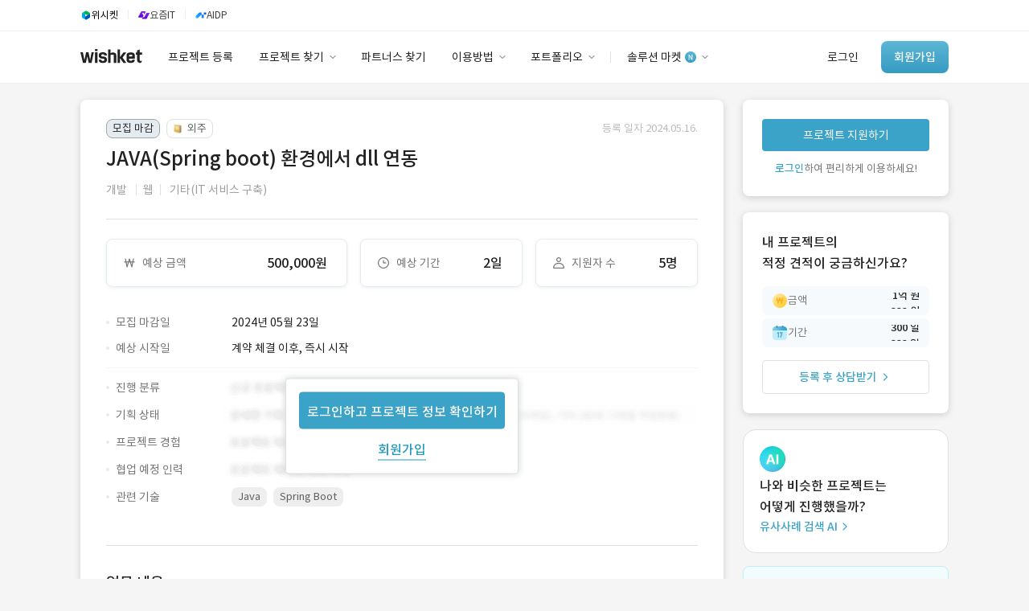

--- FILE ---
content_type: text/html; charset=utf-8
request_url: https://www.wishket.com/project/135465/
body_size: 19932
content:
<!DOCTYPE html><!--[if IE 6]><html lang="ko" class="no-js old ie6"><![endif]--><!--[if IE 7]><html lang="ko" class="no-js old ie7"><![endif]--><!--[if IE 8]><html lang="ko" class="no-js old ie8"><![endif]--><html class="no-js modern" lang="ko"><head><meta charset="utf-8"/><meta content="593258114025512" property="fb:app_id"/><meta content="website" property="og:type"/><meta content="프로젝트 개요 :
- JAVA 환경에서 SiUSXp.dll 파일을 연동하여 태권도 호구와 연결하는 프로그램 개발

의뢰 배경 : 
- 기" name="description"/><meta content="2024-05-23" name="date"/><meta content="noodp" name="robots"/><meta content="JAVA(Spring boot) 환경에서 dll 연동 | 위시켓" property="og:title"/><meta content="프로젝트 개요 :
- JAVA 환경에서 SiUSXp.dll 파일을 연동하여 태권도 호구와 연결하는 프로그램 개발

의뢰 배경 : 
- 기" property="og:description"/><meta content="https://www.wishket.com/project/135465/" property="og:url"/><meta content="website" property="og:type"/><meta content="https://www.wishket.com/static/img/project/ogimage/development/web.png" property="og:image"/><meta content="ko_KR" property="og:locale"/><meta content="summary" name="twitter:card"/><meta content="프로젝트 개요 :
- JAVA 환경에서 SiUSXp.dll 파일을 연동하여 태권도 호구와 연결하는 프로그램 개발

의뢰 배경 : 
- 기" name="twitter:description"/><meta content="JAVA(Spring boot) 환경에서 dll 연동 | 위시켓" name="twitter:title"/><meta content="https://www.wishket.com/static/img/project/ogimage/development/web.png" name="twitter:image"/><meta content="https://www.wishket.com/project/135465/" name="twitter:url"/><meta content="Java,Spring Boot" name="keywords"/><script type="application/ld+json">
		{
		  "@context": "https://schema.org",
		  "@type": "BreadcrumbList",
	    "itemListElement": [{
	      "@type": "ListItem",
	      "position": 1,
	      "name": "위시켓",
	      "item": "https://www.wishket.com"
	    },{
	      "@type": "ListItem",
	      "position": 2,
	      "name": "프로젝트 찾기",
	      "item": "https://www.wishket.com/project/"
	    },{
	      "@type": "ListItem",
	      "position": 3,
	      "name": "JAVA(Spring boot) 환경에서 dll 연동",
	      "item": "https://www.wishket.com/project/135465/"
	    }]
		}
		</script><meta content="위시켓" property="product:brand"/><meta content="in stock" property="product:availability"/><meta content="new" property="product:condition"/><meta content="500000" property="product:price:amount"/><meta content="KRW" property="product:price:currency"/><meta content="135465" property="product:retailer_item_id"/><meta content="None" property="product:custom_label_0"/><meta content="completed" property="product:custom_label_1"/><meta content="False" property="product:custom_label_2"/><link href="https://www.wishket.com/project/135465/" rel="canonical"/><link href="https://www.wishket.com/project/feed/" rel="alternate" title="위시켓 » 피드" type="application/rss+xml"/><script type="application/ld+json">
    {
      "@context" : "https://schema.org",
      "@type" : "WebSite",
      "name" : "위시켓",
      "alternateName" : "Wishket",
      "url" : "https://www.wishket.com/"
    }
  </script><meta content="172b2b1927aceaac9b686d648cda3fb3a77fcb6f" name="naver-site-verification"/><meta content="text/html; charset=utf-8" http-equiv="Content-Type"/><meta content="IE=edge,chrome=1" http-equiv="X-UA-Compatible"/><meta content="Wishket Inc,." name="author"/><meta content="k6UITCIVaYG0YtRsN8g4GF2T4qg7Z3M6JD2mLJte_n4" name="google-site-verification"/><meta content="ca-pub-9638585542349332" name="google-adsense-account"/><title>JAVA(Spring boot) 환경에서 dll 연동 · 위시켓(Wishket) - 프로젝트</title><script>(function (w, d, s, l, i) {
      w[l] = w[l] || [];
      w[l].push({'gtm.start': new Date().getTime(), event: 'gtm.js'});
      var f = d.getElementsByTagName(s)[0], j = d.createElement(s), dl = l != 'dataLayer' ? '&l=' + l : '';
      j.async = true;
      j.src = 'https://www.googletagmanager.com/gtm.js?id=' + i + dl;
      f.parentNode.insertBefore(j, f);
    })(window, document, 'script', 'dataLayer', 'GTM-NBHDMPB');</script><script src="https://www.googleoptimize.com/optimize.js?id=OPT-KWCTZK3"></script><script src="/static/renewal/js/json2.min.js"></script><link href="/static/renewal/thirdparty/fontawesome/css/all.min.css" rel="stylesheet"/><link href="/static/css/general/general.css?250602" rel="stylesheet"/><link href="/static/renewal/thirdparty/wishket-component/css/component.css" rel="stylesheet"/><link href="/static/css/thirdparty/facebook.css" media="all" rel="stylesheet"/><link href="/static/css/operation/operation.css" rel="stylesheet"/><link href="/static/css/project/detail/detail.css?250528" rel="stylesheet"/><link href="/static/css/project/analytics/proposals-analytics.css" rel="stylesheet"/><script src="//wcs.naver.net/wcslog.js" type="text/javascript"></script><script type="text/javascript">
    if (typeof Promise !== "function") {
      document.write('<script src="https://cdnjs.cloudflare.com/ajax/libs/bluebird/3.3.5/bluebird.min.js"><\/script>');
    }
  </script><link href="/static/favicon.ico" rel="shortcut icon" type="image/x-icon"/><link href="/static/favicon.ico" rel="icon" type="image/x-icon"/><link href="/static/touch-icon-ipad.png" rel="apple-touch-icon" sizes="76x76"/><link href="/static/touch-icon-iphone-retina.png" rel="apple-touch-icon" sizes="120x120"/><link href="/static/touch-icon-ipad-retina.png" rel="apple-touch-icon" sizes="152x152"/><script src="/static/renewal/js/jquery.min.js" type="text/javascript"></script><script src="/static/renewal/js/wishket_utility.js" type="text/javascript"></script><script src="/static/renewal/js/wishket_component.js?230926" type="text/javascript"></script><script src="/static/renewal/js/moment.min.js" type="text/javascript"></script><script crossorigin="anonymous" integrity="sha384-davt05dZyy9wSVcYU+nxmOaNugUmN7v0WYFUlbE6d6kVDbYxqWKzJXY7ZM04YbJf" src="https://browser.sentry-cdn.com/7.8.0/bundle.tracing.min.js"></script><script src="/static/renewal/js/component/wishket-multiselect.js" type="text/javascript"></script><script src="/static/renewal/thirdparty/wishket-component/js/select.js" type="text/javascript"></script><script src="/static/renewal/thirdparty/wishket-component/js/input.js?250205" type="text/javascript"></script><script src="/static/renewal/thirdparty/wishket-component/js/radiocheck.js" type="text/javascript"></script><script src="/static/renewal/thirdparty/wishket-component/js/toggle.js" type="text/javascript"></script><script src="/static/renewal/thirdparty/wishket-component/js/tooltip.js" type="text/javascript"></script><script src="/static/renewal/thirdparty/wishket-component/js/modal.js" type="text/javascript"></script><script src="/static/renewal/thirdparty/wishket-component/js/autocomplete.js?220914" type="text/javascript"></script><script src="/static/renewal/js/lodash-4.17.15.min.js" type="text/javascript"></script><link href="https://dev.visualwebsiteoptimizer.com" rel="preconnect"/><script data-cfasync="false" id="vwoCode" type="text/javascript">
    window._vwo_code ||
    (function () {
    var w=window,
    d=document;
    var account_id=1158293,
    version=2.2,
    settings_tolerance=2000,
    hide_element='body',
    hide_element_style = 'opacity:0 !important;filter:alpha(opacity=0) !important;background:none !important';
    /* DO NOT EDIT BELOW THIS LINE */
    if(f=!1,v=d.querySelector('#vwoCode'),cc={},-1<d.URL.indexOf('__vwo_disable__')||w._vwo_code)return;try{var e=JSON.parse(localStorage.getItem('_vwo_'+account_id+'_config'));cc=e&&'object'==typeof e?e:{}}catch(e){}function r(t){try{return decodeURIComponent(t)}catch(e){return t}}var s=function(){var e={combination:[],combinationChoose:[],split:[],exclude:[],uuid:null,consent:null,optOut:null},t=d.cookie||'';if(!t)return e;for(var n,i,o=/(?:^|;\s*)(?:(_vis_opt_exp_(\d+)_combi=([^;]*))|(_vis_opt_exp_(\d+)_combi_choose=([^;]*))|(_vis_opt_exp_(\d+)_split=([^:;]*))|(_vis_opt_exp_(\d+)_exclude=[^;]*)|(_vis_opt_out=([^;]*))|(_vwo_global_opt_out=[^;]*)|(_vwo_uuid=([^;]*))|(_vwo_consent=([^;]*)))/g;null!==(n=o.exec(t));)try{n[1]?e.combination.push({id:n[2],value:r(n[3])}):n[4]?e.combinationChoose.push({id:n[5],value:r(n[6])}):n[7]?e.split.push({id:n[8],value:r(n[9])}):n[10]?e.exclude.push({id:n[11]}):n[12]?e.optOut=r(n[13]):n[14]?e.optOut=!0:n[15]?e.uuid=r(n[16]):n[17]&&(i=r(n[18]),e.consent=i&&3<=i.length?i.substring(0,3):null)}catch(e){}return e}();function i(){var e=function(){if(w.VWO&&Array.isArray(w.VWO))for(var e=0;e<w.VWO.length;e++){var t=w.VWO[e];if(Array.isArray(t)&&('setVisitorId'===t[0]||'setSessionId'===t[0]))return!0}return!1}(),t='a='+account_id+'&u='+encodeURIComponent(w._vis_opt_url||d.URL)+'&vn='+version+'&ph=1'+('undefined'!=typeof platform?'&p='+platform:'')+'&st='+w.performance.now();e||((n=function(){var e,t=[],n={},i=w.VWO&&w.VWO.appliedCampaigns||{};for(e in i){var o=i[e]&&i[e].v;o&&(t.push(e+'-'+o+'-1'),n[e]=!0)}if(s&&s.combination)for(var r=0;r<s.combination.length;r++){var a=s.combination[r];n[a.id]||t.push(a.id+'-'+a.value)}return t.join('|')}())&&(t+='&c='+n),(n=function(){var e=[],t={};if(s&&s.combinationChoose)for(var n=0;n<s.combinationChoose.length;n++){var i=s.combinationChoose[n];e.push(i.id+'-'+i.value),t[i.id]=!0}if(s&&s.split)for(var o=0;o<s.split.length;o++)t[(i=s.split[o]).id]||e.push(i.id+'-'+i.value);return e.join('|')}())&&(t+='&cc='+n),(n=function(){var e={},t=[];if(w.VWO&&Array.isArray(w.VWO))for(var n=0;n<w.VWO.length;n++){var i=w.VWO[n];if(Array.isArray(i)&&'setVariation'===i[0]&&i[1]&&Array.isArray(i[1]))for(var o=0;o<i[1].length;o++){var r,a=i[1][o];a&&'object'==typeof a&&(r=a.e,a=a.v,r&&a&&(e[r]=a))}}for(r in e)t.push(r+'-'+e[r]);return t.join('|')}())&&(t+='&sv='+n)),s&&s.optOut&&(t+='&o='+s.optOut);var n=function(){var e=[],t={};if(s&&s.exclude)for(var n=0;n<s.exclude.length;n++){var i=s.exclude[n];t[i.id]||(e.push(i.id),t[i.id]=!0)}return e.join('|')}();return n&&(t+='&e='+n),s&&s.uuid&&(t+='&id='+s.uuid),s&&s.consent&&(t+='&consent='+s.consent),w.name&&-1<w.name.indexOf('_vis_preview')&&(t+='&pM=true'),w.VWO&&w.VWO.ed&&(t+='&ed='+w.VWO.ed),t}code={nonce:v&&v.nonce,library_tolerance:function(){return'undefined'!=typeof library_tolerance?library_tolerance:void 0},settings_tolerance:function(){return cc.sT||settings_tolerance},hide_element_style:function(){return'{'+(cc.hES||hide_element_style)+'}'},hide_element:function(){return performance.getEntriesByName('first-contentful-paint')[0]?'':'string'==typeof cc.hE?cc.hE:hide_element},getVersion:function(){return version},finish:function(e){var t;f||(f=!0,(t=d.getElementById('_vis_opt_path_hides'))&&t.parentNode.removeChild(t),e&&((new Image).src='https://dev.visualwebsiteoptimizer.com/ee.gif?a='+account_id+e))},finished:function(){return f},addScript:function(e){var t=d.createElement('script');t.type='text/javascript',e.src?t.src=e.src:t.text=e.text,v&&t.setAttribute('nonce',v.nonce),d.getElementsByTagName('head')[0].appendChild(t)},load:function(e,t){t=t||{};var n=new XMLHttpRequest;n.open('GET',e,!0),n.withCredentials=!t.dSC,n.responseType=t.responseType||'text',n.onload=function(){if(t.onloadCb)return t.onloadCb(n,e);200===n.status?_vwo_code.addScript({text:n.responseText}):_vwo_code.finish('&e=loading_failure:'+e)},n.onerror=function(){if(t.onerrorCb)return t.onerrorCb(e);_vwo_code.finish('&e=loading_failure:'+e)},n.send()},init:function(){var e,t=this.settings_tolerance();w._vwo_settings_timer=setTimeout(function(){_vwo_code.finish()},t),'body'!==this.hide_element()?(n=d.createElement('style'),e=(t=this.hide_element())?t+this.hide_element_style():'',t=d.getElementsByTagName('head')[0],n.setAttribute('id','_vis_opt_path_hides'),v&&n.setAttribute('nonce',v.nonce),n.setAttribute('type','text/css'),n.styleSheet?n.styleSheet.cssText=e:n.appendChild(d.createTextNode(e)),t.appendChild(n)):(n=d.getElementsByTagName('head')[0],(e=d.createElement('div')).style.cssText='z-index: 2147483647 !important;position: fixed !important;left: 0 !important;top: 0 !important;width: 100% !important;height: 100% !important;background: white !important;',e.setAttribute('id','_vis_opt_path_hides'),e.classList.add('_vis_hide_layer'),n.parentNode.insertBefore(e,n.nextSibling));var n='https://dev.visualwebsiteoptimizer.com/j.php?'+i();-1!==w.location.search.indexOf('_vwo_xhr')?this.addScript({src:n}):this.load(n+'&x=true',{l:1})}};w._vwo_code=code;code.init();})();
    </script><script src="/static/js/wishket_guide.js" type="text/javascript"></script><script type="text/javascript">
(function(f,b){if(!b.__SV){var e,g,i,h;window.mixpanel=b;b._i=[];b.init=function(e,f,c){function g(a,d){var b=d.split(".");2==b.length&&(a=a[b[0]],d=b[1]);a[d]=function(){a.push([d].concat(Array.prototype.slice.call(arguments,0)))}}var a=b;"undefined"!==typeof c?a=b[c]=[]:c="mixpanel";a.people=a.people||[];a.toString=function(a){var d="mixpanel";"mixpanel"!==c&&(d+="."+c);a||(d+=" (stub)");return d};a.people.toString=function(){return a.toString(1)+".people (stub)"};i="disable time_event track track_pageview track_links track_forms track_with_groups add_group set_group remove_group register register_once alias unregister identify name_tag set_config reset opt_in_tracking opt_out_tracking has_opted_in_tracking has_opted_out_tracking clear_opt_in_out_tracking start_batch_senders people.set people.set_once people.unset people.increment people.append people.union people.track_charge people.clear_charges people.delete_user people.remove".split(" ");
for(h=0;h<i.length;h++)g(a,i[h]);var j="set set_once union unset remove delete".split(" ");a.get_group=function(){function b(c){d[c]=function(){call2_args=arguments;call2=[c].concat(Array.prototype.slice.call(call2_args,0));a.push([e,call2])}}for(var d={},e=["get_group"].concat(Array.prototype.slice.call(arguments,0)),c=0;c<j.length;c++)b(j[c]);return d};b._i.push([e,f,c])};b.__SV=1.2;e=f.createElement("script");e.type="text/javascript";e.async=!0;e.src="undefined"!==typeof MIXPANEL_CUSTOM_LIB_URL?MIXPANEL_CUSTOM_LIB_URL:"file:"===f.location.protocol&&"//cdn.mxpnl.com/libs/mixpanel-2-latest.min.js".match(/^\/\//)?"https://cdn.mxpnl.com/libs/mixpanel-2-latest.min.js":"//cdn.mxpnl.com/libs/mixpanel-2-latest.min.js";g=f.getElementsByTagName("script")[0];g.parentNode.insertBefore(e,g)}})(document,window.mixpanel||[]);
</script><script>
  mixpanel.init("6219ed30d4fc1112d125847a66534fa4", { debug: false, track_pageview: true, persistence: 'localStorage' });
  
</script><script src="/static/thirdparty/modern/type_two/plugins/bootstrap/js/bootstrap.min.js"></script><script src="/static/card_admin/js/jquery.cookie.js"></script></head><body class="project-view"><noscript><iframe height="0" src="https://www.googletagmanager.com/ns.html?id=GTM-NBHDMPB" style="display:none;visibility:hidden" width="0"></iframe></noscript><!--[if lte IE 9]><div style="background-color: #fcf8e3; color: #fff; width: 100%; height: 121px; top: 0; padding-top: 0; border-bottom: 2px solid #ffc200;"> <div style="margin-left: auto; margin-right: auto; min-width: 1080px; *width: 1080px; display: table; padding-bottom: 23px; padding-top: 23px;"> <img style="float:left; margin-left: 15px; margin-right: 25px;" src="/static/img/ie_shield.png"> <div style="color: #333;"> <p style="margin: 4px 0 7px; *margin-top: 8px; *padding-top: 8px; line-height: 1.0;">최신 브라우저로 업그레이드하여 더 원활하게 위시켓을 이용해 보세요.</p> <p style="margin: 0 0 12px; line-height: 1.0; font-weight: bold;">브라우저가 최신 버전이 아닐 경우, 위시켓 웹사이트가 정상 작동하지 않을 수 있습니다.</p> <p style=" line-height: 1.0;">최신 버전의 <a target="_blank" href="https://support.microsoft.com/ko-kr/help/17621/internet-explorer-downloads">Internet Explorer</a> 또는 <a target="_blank" href="https://www.google.com/chrome/">Chrome</a>을 다운로드하세요.</p> </div> </div> </div><![endif]--><div class="term-preference-register-modal"><meta content="H44wnL1qUMHYPSuMQd81ZptDQHvuRi1cMnL2vfJwIj5FgvYRX1tG4nHiPSieVkZj" name="csrf-token"/><div class="term-modal"><div class="manager-profile-container"><img class="manager-profile" src="/static/renewal/img/profile/manager_sumin.png" srcset="/static/renewal/img/profile/manager_sumin.png 1x, /static/renewal/img/profile/manager_sumin@2x.png 2x,/static/renewal/img/profile/manager_sumin@3x.png 3x"/></div><div class="manager-greeting subtitle-2-medium text900 mb8">안녕하세요.<br/>담당 매니저 김수민입니다.</div><div class="help-text body-2 text900 mb24">기간제(상주) 프로젝트 희망 근무 시작일을<br/>등록해 주시면, 파트너님의 일정에 맞는<br/>적합한 프로젝트를 추천해 드려요.</div><div class="form date-input-form"><input class="partner-input smart-matching-input mini-string-input calendar-input body-2 mb24" data-toggle="datepicker_" id="date_can_get_in_input" name="date_can_get_in" placeholder="년.월.일.부터 근무 시작 가능" readonly="" style="width: 256px;" type="text"/><div class="form-center-actions"><button class="submit-btn body-2" disabled="" type="submit">희망 근무 시작일 등록</button></div></div></div></div><script defer="" src="/static/renewal/js/air-datepicker.js"></script><link href="/static/css/thirdparty/air-datepicker.css" rel="stylesheet"/><script>
  $(document).ready(function () {
    const startDate = new Date();
    $.createDatePicker('#date_can_get_in_input', {
      startDate: startDate,
      minDate: 0,
      maxDate: 1028,
      theme: 'partner',
      dateFormat: 'yyyy.mm.dd. 부터 근무 시작 가능'
    });
    $('input[name="date_can_get_in"]').on('change', function () {
      const date_can_get_in = $('*[name="date_can_get_in"]');
      if (date_can_get_in) {
        $('button[type="submit"]').prop('disabled', false);
      } else {
        $('button[type="submit"]').prop('disabled', true);
      }
    })
    $('.submit-btn').on('click', function(event) {
      const csrfToken = $('meta[name=csrf-token]').attr('content');
      event.preventDefault();
      if ($('input[name="date_can_get_in"]').length > 0) {
        const date_can_get_in = $('*[name="date_can_get_in"]').val();
        $.ajax({
          type: 'POST',
          url: `/partners/date_can_get_in_update/`,
          data: {
            date_can_get_in: date_can_get_in,
          },
          headers: {
            'X-CSRFToken': csrfToken,
          },
          success: function() {
            $('.term-preference-register-modal').remove();
            $('#date_can_get_in_profile_header').load(location.href + ' #date_can_get_in_profile_header>');
          },
          error: function(msg) {
            alert(msg.responseJSON.error);
            $('.term-preference-register-modal').remove();
          }
        })
      }
    })
  });
  </script><header class="header"><section class="base-nav-guest-renewal"><div class="header-service-nav"><div class="container"><div class="btn-service-link wishket" onclick="location.href='https://wishket.com/'"><img src="/static/renewal/img/global/gnb_wishket.svg"/><div class="service-name caption-1">위시켓</div></div><div class="divider"></div><div class="btn-service-link yozmit" onclick="location.href='https://yozm.wishket.com/'"><img src="/static/renewal/img/global/gnb_yozmit.svg"/><div class="service-name text700 caption-1">요즘IT</div></div><div class="divider"></div><div class="btn-service-link aidp" onclick="location.href='https://aidp.wishket.com/'"><img src="/static/renewal/img/global/gnb_aidp.svg"/><div class="service-name text700 caption-1">AIDP</div></div></div></div><div class="container"><a href="/"><div class="nav-logo-wrapper"><div class="nav-logo"></div></div></a><div class="left-nav"><a href="/project/add/"><div class="left-nav-menu add-project body-2 text900">프로젝트 등록</div></a> <a href="/project/#clear"><div class="left-nav-menu pr-12 body-2 text900">프로젝트 찾기<div class="img-container"><img src="/static/renewal/img/global/Arrow.png" srcset="/static/renewal/img/global/Arrow.png 1x, /static/renewal/img/global/Arrow@2x.png 2x,/static/renewal/img/global/Arrow@3x.png 3x"/></div></div></a> <a href="/partners/#clear"><div class="left-nav-menu body-2 text900">파트너스 찾기</div></a> <a href="/customer-support/client/use-guide"><div class="left-nav-menu pr-12 body-2 text900">이용방법<div class="img-container"><img src="/static/renewal/img/global/Arrow.png" srcset="/static/renewal/img/global/Arrow.png 1x, /static/renewal/img/global/Arrow@2x.png 2x,/static/renewal/img/global/Arrow@3x.png 3x"/></div></div></a> <a href="/partners/wishket-portfolio/"><div class="left-nav-menu pr-12 body-2 text900">포트폴리오<div class="img-container"><img src="/static/renewal/img/global/Arrow.png" srcset="/static/renewal/img/global/Arrow.png 1x, /static/renewal/img/global/Arrow@2x.png 2x,/static/renewal/img/global/Arrow@3x.png 3x"/></div></div></a><div class="nav-divider"></div><a href="/store/wishket-packages/"><div class="left-nav-menu pr-12 body-2 text900">솔루션 마켓<div class="img-container"><img src="/static/renewal/img/global/new-sign.png" srcset="/static/renewal/img/global/new-sign.png 1x, /static/renewal/img/global/new-sign@2x.png 2x,/static/renewal/img/global/new-sign@3x.png 3x"/><img src="/static/renewal/img/global/Arrow.png" srcset="/static/renewal/img/global/Arrow.png 1x, /static/renewal/img/global/Arrow@2x.png 2x,/static/renewal/img/global/Arrow@3x.png 3x"/></div></div></a></div><div class="right-nav"><a href="https://auth.wishket.com/login?next=/project/135465/"><div class="log-in-section body-2 text900">로그인</div></a> <a href="https://auth.wishket.com/signup?next=/project/135465/"><div class="sign-up-button body-2-medium">회원가입</div></a></div></div><div class="dropdown-nav-container"><div class="dropdown-nav"><div class="dropdown-menu-container"><div class="dropdown-menu-list" style="width: 109px;"><div class="dropdown-menu-item"></div></div><div class="dropdown-menu-list" style="width: 113px;"><div class="dropdown-menu-item"></div></div><div class="dropdown-menu-list" style="width: 128px;"><a class="dropdown-menu-item" href="/project/#clear">프로젝트 찾기</a> <a class="dropdown-menu-item" href="/project/similar-case-search/">유사사례 검색 AI</a></div><div class="dropdown-menu-list" style="width: 112px;"><div class="dropdown-menu-item"></div></div><div class="dropdown-menu-list" style="width: 98px;"><a class="dropdown-menu-item" href="/customer-support/client/use-guide">이용방법</a> <a class="dropdown-menu-item" href="/customer-support/partner/grade/">파트너 등급</a> <a class="dropdown-menu-item" href="/customer-support/price/">이용요금</a> <a class="dropdown-menu-item" href="/customer-support/client/">고객센터</a></div><div class="dropdown-menu-list" style="width: 118px;"><a class="dropdown-menu-item" href="/partners/wishket-portfolio/">포트폴리오</a> <a class="dropdown-menu-item" href="/postscript/">이용후기</a></div><div class="dropdown-menu-list" style="width: 110px;"><a class="dropdown-menu-item" href="/store/wishket-packages/">솔루션 마켓</a> <a class="dropdown-menu-item" href="/store/">스토어</a></div></div><div class="dropdown-banner client"><div class="dropdown-banner-subtitle body-3 text500">유사사례 검색 AI</div><div class="dropdown-banner-title body-1-medium text700" style="line-height: 26px;">‘이런 거’ 만들어본<br/>개발 회사 있어?</div><a class="dropdown-banner-link body-3" href="/project/similar-case-search/">바로가기<svg fill="none" height="14" viewBox="0 0 14 14" width="14" xmlns="http://www.w3.org/2000/svg"><path d="M5 11L8.99844 7L5.00078 3" stroke="#3BA3C7" stroke-linecap="round" stroke-linejoin="round" stroke-width="1.4"></path></svg></a><img alt="광고 배너" src="/static/renewal/img/global/dropdown-banner.svg"/></div></div></div></section></header><a class="advertisement" id="nav_advertisement"></a><div class="gaia"><div class="project-detail-view"><div class="container"><div class="project-detail-nav"><div class="container"><div class="project-detail-nav-bar"><div class="project-detail-nav-item"><a class="body-2 text600" href="#info">개요</a></div><div class="project-detail-nav-item"><a class="body-2 text600" href="#description">업무 내용</a></div><div class="project-detail-nav-item"><a class="body-2 text600" href="#recruit_condition">모집 요건</a></div><div class="project-detail-nav-item"><a class="body-2 text600" href="#meeting">미팅</a></div><div class="project-detail-nav-item"><a class="body-2 text600" href="#comment">프로젝트 문의</a></div></div></div></div><section class="detail-section"><div class="project-section"><a id="info" name="info"></a><div class="project-content-layer mb24"><div class="project-content-title"><div class="status-guide mb8"><div class="project-status-label recruiting-status"><div style="display: flex;"><div class="status-mark closed-mark">모집 마감</div><div class="status-mark project-type-mark with-img"><img class="project-type-mark-img" src="/static/renewal/img/project/search/task-based-icon.svg"/>외주</div></div><p class="project-recruit-guide body-3 text300">등록 일자 2024.05.16.</p></div></div><h1 class="subtitle-1-medium mb8 text900">JAVA(Spring boot) 환경에서 dll 연동</h1><div class="project-classification mb24"><p class="project-category body-2 text400"><span class="category-wrapper body-2 text400">개발</span> <span class="category-divider text200"></span></p><p class="project-category body-2 text400"><span class="category-wrapper body-2 text400">웹</span></p><p class="project-category body-2 text400"><span class="category-divider text200"></span> <span class="category-wrapper body-2 text400">기타(IT 서비스 구축)</span></p></div></div><div class="layer-divider mb24"></div><div class="project-content-condition"><div class="project-important-condition task_based"><div class="project-condition-box project-budget"><div class="project-condition-data-wrapper"><div class="condition-box-title"><img class="condition-box-icon" src="/static/mobile/img/project/detail/icon_project_features_1.png" srcset="/static/mobile/img/project/detail/icon_project_features_1.png 1x, /static/mobile/img/project/detail/icon_project_features_1@2x.png 2x,/static/mobile/img/project/detail/icon_project_features_1@3x.png 3x"/><p class="condition-box-name body-2 text500">예상 금액</p></div><p class="project-condition-data body-1-medium text900">500,000원</p></div></div><div class="project-condition-box project-term"><div class="project-condition-data-wrapper"><div class="condition-box-title"><img class="condition-box-icon" src="/static/mobile/img/project/detail/icon_project_features_2.png" srcset="/static/mobile/img/project/detail/icon_project_features_2.png 1x, /static/mobile/img/project/detail/icon_project_features_2@2x.png 2x,/static/mobile/img/project/detail/icon_project_features_2@3x.png 3x"/><p class="condition-box-name body-2 text500">예상 기간</p></div><p class="project-condition-data body-1-medium text900">2일</p></div></div><div class="project-condition-box project-applicant"><div class="project-condition-data-wrapper"><div class="condition-box-title"><img class="condition-box-icon" src="/static/mobile/img/project/detail/icon_project_features_3.png" srcset="/static/mobile/img/project/detail/icon_project_features_3.png 1x, /static/mobile/img/project/detail/icon_project_features_3@2x.png 2x,/static/mobile/img/project/detail/icon_project_features_3@3x.png 3x"/><p class="condition-box-name body-2 text500">지원자 수</p></div><p class="project-condition-data body-1-medium text900">5명</p></div></div></div><div class="mb32"></div><div class="project-detail-condition task_based mb40"><div class="project-detail-condition-row"><div class="condition-title"><span class="condition-icon"></span><p class="condition-label body-2 text500">모집 마감일</p></div><p class="condition-data body-2 text900">2024년 05월 23일</p></div><div style="position: relative"><div class="float-login-box"><a class="to_login body-1-medium" href="https://auth.wishket.com/login?next=/project/135465/">로그인하고 프로젝트 정보 확인하기</a> <a class="to_signup body-1-medium" href="https://auth.wishket.com/signup?next=/project/135465/">회원가입</a></div><div class="divide task-based"><div class="project-detail-condition-row"><div class="condition-title"><span class="condition-icon"></span><p class="condition-label body-2 text500">예상 시작일</p></div><p class="condition-data body-2 text900">계약 체결 이후, 즉시 시작</p></div></div><div class="project-detail-condition-row"><div class="condition-title"><span class="condition-icon"></span><p class="condition-label body-2 text500">진행 분류</p></div><p class="condition-data"><img class="condition-hide" src="/static/renewal/img/project/detail/section-1.png" srcset="/static/renewal/img/project/detail/section-1.png 1x, /static/renewal/img/project/detail/section-1@2x.png 2x,/static/renewal/img/project/detail/section-1@3x.png 3x"/></p></div><div class="project-detail-condition-row"><div class="condition-title"><span class="condition-icon"></span><p class="condition-label body-2 text500">기획 상태</p></div><p class="condition-data"><img class="condition-hide" src="/static/renewal/img/project/detail/section-2.png" srcset="/static/renewal/img/project/detail/section-2.png 1x, /static/renewal/img/project/detail/section-2@2x.png 2x,/static/renewal/img/project/detail/section-2@3x.png 3x"/></p></div><div class="project-detail-condition-row"><div class="condition-title"><span class="condition-icon"></span><p class="condition-label body-2 text500">프로젝트 경험</p></div><p class="condition-data"><img class="condition-hide" src="/static/renewal/img/project/detail/section-3.png" srcset="/static/renewal/img/project/detail/section-3.png 1x, /static/renewal/img/project/detail/section-3@2x.png 2x,/static/renewal/img/project/detail/section-3@3x.png 3x"/></p></div><div class="project-detail-condition-row"><div class="condition-title"><span class="condition-icon"></span><p class="condition-label body-2 text500">협업 예정 인력</p></div><p class="condition-data"><img class="condition-hide" src="/static/renewal/img/project/detail/section-3.png" srcset="/static/renewal/img/project/detail/section-3.png 1x, /static/renewal/img/project/detail/section-3@2x.png 2x,/static/renewal/img/project/detail/section-3@3x.png 3x"/></p></div><div class="project-detail-condition-row"><div class="condition-title"><span class="condition-icon"></span><p class="condition-label body-2 text500">관련 기술</p></div><div class="condition-data-split flex-box"><div class="project-skills-box"><div class="subcategory-box body-3 text600">Java</div><div class="subcategory-box body-3 text600">Spring Boot</div></div></div></div></div></div></div><a id="description" name="description"></a><div class="layer-divider mt40mb32"></div><div class="project-description"><h2 class="subtitle-2-medium text900 mb16">업무 내용</h2><div class="project-description-box body-2 mb8 text900"><div class="body-2 text900" style="position: relative"><div class="float-login-box"><a class="to_login body-1-medium" href="https://auth.wishket.com/login?next=/project/135465/">로그인하고 업무 내용 확인하기</a> <a class="to_signup body-1-medium" href="https://auth.wishket.com/signup?next=/project/135465/">회원가입</a></div>프로젝트 개요 :<br/>- JAVA 환경에서 SiUSXp.dll 파일을 연동하여 태권도 호구와 연결하는 프로그램 개발<br/><br/>의뢰 배경 : <br/>- 기존 PowerBuilder 프로그램에서 동작하던 전자호구 연동 기능을 JAVA(Spring boot) 환경에서 구현하려고 합니다.<br/><br/>필요 요소 :<img src="/static/renewal/img/project/detail/task_info.png" srcset="/static/renewal/img/project/detail/task_info.png 1x, /static/renewal/img/project/detail/task_info@2x.png 2x,/static/renewal/img/project/detail/task_info@3x.png 3x"/></div></div></div><a id="recruit_condition" name="recruit_condition"></a><div class="layer-divider mt40mb32"></div><div class="project-recruit-condition"><h2 class="recruit-condition-title subtitle-2-medium text900 mb16">모집 요건</h2><div style="position: relative"><div class="float-login-box"><a class="to_login body-1-medium" href="https://auth.wishket.com/login?next=/project/135465/">로그인하고 모집 요건 확인하기</a> <a class="to_signup body-1-medium" href="https://auth.wishket.com/signup?next=/project/135465/">회원가입</a></div><img src="/static/renewal/img/project/detail/requirements.png" srcset="/static/renewal/img/project/detail/requirements.png 1x, /static/renewal/img/project/detail/requirements@2x.png 2x,/static/renewal/img/project/detail/requirements@3x.png 3x"/></div></div><a id="meeting" name="meeting"></a><div class="layer-divider mt40mb32"></div><div class="project-meeting-condition" style="position: relative"><div class="float-login-box"><a class="to_login body-1-medium" href="https://auth.wishket.com/login?next=/project/135465/">로그인하고 미팅 정보 확인하기</a></div><h2 class="meeting-condition-title subtitle-2-medium text900 mb16">미팅</h2><div class="meeting-condition-box"><div class="meeting-condition-row mb8"><p class="meeting-condition-title body-2 text500">사전 미팅 방식</p><p class="meeting-condition-data"><img class="meeting-condition-hide" src="/static/renewal/img/project/detail/section-5.png" srcset="/static/renewal/img/project/detail/section-5.png 1x, /static/renewal/img/project/detail/section-5@2x.png 2x,/static/renewal/img/project/detail/section-5@3x.png 3x"/></p></div><div class="meeting-condition-row mb8"><p class="meeting-condition-title body-2 text500">클라이언트 위치</p><p class="meeting-condition-data body-2 text900">서울특별시 금천구</p></div><div style="clear:both;"></div></div></div></div><a id="comment" name="comment"></a><div class="project-comment-layer mb40"><p class="comment-layer-title subtitle-2-medium text900">프로젝트 문의 <span class="comment-layer-count subtitle-2-medium">4</span></p><div class="project-comment-group comment-data-box"><div class="comment-row"><p class="comment-body body-2 text600 mb4">비밀 댓글입니다.</p><div class="comment-info caption-1 text300">2024.05.16. 오후 15:32</div></div><div class="comment-row"><img class="comment-row-reply-icon" src="/static/renewal/img/project/detail/icon_comment_reply.png"/><div class="comment-reply-wrapper"><p class="comment-body body-2 text600 mb4">비밀 댓글입니다.</p><div class="comment-info caption-1 text300">2024.05.17. 오전 10:45</div></div></div><div class="comment-row"><p class="comment-body body-2 text600 mb4">비밀 댓글입니다.</p><div class="comment-info caption-1 text300">2024.05.16. 오후 15:50</div></div><div class="comment-row"><div class="comment-writer mb4"><img class="comment-writer-img" src="/static/img/default_avatar_p.png"/><a class="comment-writer-username body-2-medium link-text" href="/partners/p/yangyag/">yangyag</a></div><p class="comment-body body-2 text600 mb4">Java Native Access (JNA) 방법을 이용하여 dll 파일 연결이 가능할 것 같습니다. <br/>dll 경험은 없습니다만, 실패 시 보수를 전혀 받지 않을테니 연락 부탁드립니다.</p><div class="comment-info caption-1 text300 mb8">2024.05.17. 오후 17:33</div></div><div class="comment-row"><p class="comment-body body-2 text600 mb4">비밀 댓글입니다.</p><div class="comment-info caption-1 text300">2024.05.17. 오후 21:03</div></div><div class="comment-row"><img class="comment-row-reply-icon" src="/static/renewal/img/project/detail/icon_comment_reply.png"/><div class="comment-reply-wrapper"><p class="comment-body body-2 text600 mb4">비밀 댓글입니다.</p><div class="comment-info caption-1 text300">2024.05.20. 오전 09:39</div></div></div><div class="comment-row"><img class="comment-row-reply-icon" src="/static/renewal/img/project/detail/icon_comment_reply.png"/><div class="comment-reply-wrapper"><p class="comment-body body-2 text600 mb4">비밀 댓글입니다.</p><div class="comment-info caption-1 text300">2024.05.21. 오후 15:52</div></div></div><div class="comment-row"><img class="comment-row-reply-icon" src="/static/renewal/img/project/detail/icon_comment_reply.png"/><div class="comment-reply-wrapper"><p class="comment-body body-2 text600 mb4">비밀 댓글입니다.</p><div class="comment-info caption-1 text300">2024.05.21. 오후 16:15</div></div></div><div class="comment-row"><img class="comment-row-reply-icon" src="/static/renewal/img/project/detail/icon_comment_reply.png"/><div class="comment-reply-wrapper"><p class="comment-body body-2 text600 mb4">비밀 댓글입니다.</p><div class="comment-info caption-1 text300">2024.05.21. 오후 16:22</div></div></div><form action="." class="comment-form" method="post"><input name="csrfmiddlewaretoken" type="hidden" value="H44wnL1qUMHYPSuMQd81ZptDQHvuRi1cMnL2vfJwIj5FgvYRX1tG4nHiPSieVkZj"/><div class="comment-create-box-wrapper"><div class="comment-create-box"><div class="comment-need-login-box"><p class="body-2 text400">프로젝트 문의를 작성하려면 <a class="body-2-medium link-text" href="https://auth.wishket.com/login?next=/project/135465/">로그인</a> 해주세요.</p></div></div></div></form></div></div><h2 class="project-similar-layer-title subtitle-2-medium text900 mb16">모집 중인 다른 프로젝트</h2><div class="project-similar-layer"><div class="similar-project-card"><div class="project-unit-heading"><div class="project-status-label recruiting-status mb12"><div class="status-mark recruiting-mark">모집 중</div><div class="status-mark ending-mark">마감임박</div></div><h3 class="project-title"><a class="subtitle-1-half-medium project-link" href="/project/151920/">토큰(Variables) 기반의 핀테크 UI 디자인 (5~7P)</a></h3></div><div class="project-unit-body"><section class="project-unit-info"><div class="project-sub-data-wrap flex-box gap10 mb10"><div class="project-sub-data body-1-medium text700"><span class="body-1 text700">예상 금액</span><span class="estimated-data">1,300,000원</span></div><div class="pipe"></div><div class="project-sub-data body-1-medium text700"><span class="body-1 text700">예상 기간</span><span class="estimated-data">14일</span></div></div><div class="project-sub-data-wrap flex-box mb32"><p class="project-sub-data project-category-or-role body-2 text600">디자인</p><p class="project-sub-data project-field body-2 text600">웹 외 1개</p><p class="project-sub-data project-field-subcategory body-2 text600">중개ㆍ매칭 플랫폼 외 1개</p></div><div class="project-sub-data-wrap flex-box"><div class="project-status-label recruiting-status"><div class="status-mark project-type-mark"><span>📔</span>외주</div></div><div class="divider"></div><div class="client-location-tag"><span class="client-location caption-1">대구광역시 달서구</span></div><div class="date-tag body-3 text300"><span class="date-info body-3 text300">·  등록일자 2026.01.07.</span></div></div></section></div></div><div class="similar-project-card"><div class="project-unit-heading"><div class="project-status-label recruiting-status mb12"><div class="status-mark recruiting-mark">모집 중</div><div class="status-mark ending-mark">마감임박</div></div><h3 class="project-title"><a class="subtitle-1-half-medium project-link" href="/project/151918/">학생-기업 매칭 알고리즘 웹(모바일 UI기준) 개발</a></h3></div><div class="project-unit-body"><section class="project-unit-info"><div class="project-sub-data-wrap flex-box gap10 mb10"><div class="project-sub-data body-1-medium text700"><span class="body-1 text700">예상 금액</span><span class="estimated-data">3,000,000원</span></div><div class="pipe"></div><div class="project-sub-data body-1-medium text700"><span class="body-1 text700">예상 기간</span><span class="estimated-data">30일</span></div></div><div class="project-sub-data-wrap flex-box mb32"><p class="project-sub-data project-category-or-role body-2 text600">개발</p><p class="project-sub-data project-field body-2 text600">웹</p><p class="project-sub-data project-field-subcategory body-2 text600">중개ㆍ매칭 플랫폼</p></div><div class="project-sub-data-wrap flex-box"><div class="project-status-label recruiting-status"><div class="status-mark project-type-mark"><span>📔</span>외주</div></div><div class="divider"></div><div class="client-location-tag"><span class="client-location caption-1">부산광역시 부산진구</span></div><div class="date-tag body-3 text300"><span class="date-info body-3 text300">·  등록일자 2026.01.07.</span></div></div></section></div></div><div class="similar-project-card"><div class="project-unit-heading"><div class="project-status-label recruiting-status mb12"><div class="status-mark recruiting-mark">모집 중</div><div class="status-mark ending-mark">마감임박</div></div><h3 class="project-title"><a class="subtitle-1-half-medium project-link" href="/project/151925/">대학 법인 홈페이지 리뉴얼 기획/디자인/퍼블리싱</a></h3></div><div class="project-unit-body"><section class="project-unit-info"><div class="project-sub-data-wrap flex-box gap10 mb10"><div class="project-sub-data body-1-medium text700"><span class="body-1 text700">예상 금액</span><span class="estimated-data">2,500,000원</span></div><div class="pipe"></div><div class="project-sub-data body-1-medium text700"><span class="body-1 text700">예상 기간</span><span class="estimated-data">30일</span></div></div><div class="project-sub-data-wrap flex-box mb32"><p class="project-sub-data project-category-or-role body-2 text600">개발 · 디자인 · 기획</p><p class="project-sub-data project-field body-2 text600">웹</p><p class="project-sub-data project-field-subcategory body-2 text600">워드프레스 구축 외 2개</p></div><div class="project-sub-data-wrap flex-box"><div class="project-status-label recruiting-status"><div class="status-mark project-type-mark"><span>📔</span>외주</div></div><div class="divider"></div><div class="project-skills-info project-sub-data text600"><span class="skill-chip body-3 text600">WordPress</span></div><div class="client-location-tag"><span class="client-location caption-1">서울특별시 마포구</span></div><div class="date-tag body-3 text300"><span class="date-info body-3 text300">·  등록일자 2026.01.07.</span></div></div></section></div></div><div class="similar-project-card"><div class="project-unit-heading"><div class="project-status-label recruiting-status mb12"><div class="status-mark recruiting-mark">모집 중</div></div><h3 class="project-title"><a class="subtitle-1-half-medium project-link" href="/project/151935/">Flutter 기반 ERP 연동 사내 모바일 시스템 리뉴얼</a></h3></div><div class="project-unit-body"><section class="project-unit-info"><div class="project-sub-data-wrap flex-box gap10 mb10"><div class="project-sub-data body-1-medium text700"><span class="body-1 text700">예상 금액</span><span class="estimated-data">10,000,000원</span></div><div class="pipe"></div><div class="project-sub-data body-1-medium text700"><span class="body-1 text700">예상 기간</span><span class="estimated-data">50일</span></div></div><div class="project-sub-data-wrap flex-box mb32"><p class="project-sub-data project-category-or-role body-2 text600">개발 · 디자인</p><p class="project-sub-data project-field body-2 text600">웹 외 2개</p><p class="project-sub-data project-field-subcategory body-2 text600">기타(IT 서비스 구축)</p></div><div class="project-sub-data-wrap flex-box"><div class="project-status-label recruiting-status"><div class="status-mark project-type-mark"><span>📔</span>외주</div></div><div class="divider"></div><div class="project-skills-info project-sub-data text600"><span class="skill-chip body-3 text600">Flutter</span><span class="skill-chip body-3 text600">MSSQL</span></div><div class="client-location-tag"><span class="client-location caption-1">경기도 수원시 영통구</span></div><div class="date-tag body-3 text300"><span class="date-info body-3 text300">·  등록일자 2026.01.08.</span></div></div></section></div></div><div class="similar-project-card"><div class="project-unit-heading"><div class="project-status-label recruiting-status mb12"><div class="status-mark recruiting-mark">모집 중</div></div><h3 class="project-title"><a class="subtitle-1-half-medium project-link" href="/project/151608/">커머스 플랫폼 UI/UX 리뉴얼 및 기능 고도화</a></h3></div><div class="project-unit-body"><section class="project-unit-info"><div class="project-sub-data-wrap flex-box gap10 mb10"><div class="project-sub-data body-1-medium text700"><span class="body-1 text700">예상 금액</span><span class="estimated-data">8,000,000원</span></div><div class="pipe"></div><div class="project-sub-data body-1-medium text700"><span class="body-1 text700">예상 기간</span><span class="estimated-data">30일</span></div></div><div class="project-sub-data-wrap flex-box mb32"><p class="project-sub-data project-category-or-role body-2 text600">개발 · 디자인 · 기획</p><p class="project-sub-data project-field body-2 text600">웹 외 2개</p><p class="project-sub-data project-field-subcategory body-2 text600">기타(커머스ㆍ쇼핑몰) 외 1개</p></div><div class="project-sub-data-wrap flex-box"><div class="project-status-label recruiting-status"><div class="status-mark project-type-mark"><span>📔</span>외주</div></div><div class="divider"></div><div class="client-location-tag"><span class="client-location caption-1">경상북도 청도군</span></div><div class="date-tag body-3 text300"><span class="date-info body-3 text300">·  등록일자 2026.01.08.</span></div></div></section></div></div></div></div><div class="client-section-wrap"><div class="client-section"><div class="action-layer"><div class="guest-click-to-action"><a href="https://auth.wishket.com/login?next=/project/135465/" style="width: 100%"><div class="project-apply-btn btn btn-8-16 body-2 mb12">프로젝트 지원하기</div></a><div class="body-3 text500"><a class="body-3-medium link-text" href="https://auth.wishket.com/login?next=/project/135465/">로그인</a>하여 편리하게 이용하세요!</div></div></div><div class="client-layer"><div class="project-consultation-container"><div class="body-1-medium text900 mb16">내 프로젝트의<br/>적정 견적이 궁금하신가요?</div><div class="banner-rolling-container"><div class="banner-rolling mb4"><div style="display: flex; gap: 6px;"><img src="/static/renewal/img/project/detail/icon_money.svg"/><div class="body-3 text500">금액</div></div><div class="banner-rolling-viewport"><div class="viewport-container-price"><div class="body-3-medium text900">300만 원</div><div class="body-3-medium text900">5000만 원</div><div class="body-3-medium text900">1600만 원</div><div class="body-3-medium text900">1억 원</div><div class="body-3-medium text900">??? 원</div></div></div></div><div class="banner-rolling"><div style="display: flex; gap: 6px;"><img src="/static/renewal/img/project/detail/icon_calendar.svg"/><div class="body-3 text500">기간</div></div><div class="banner-rolling-viewport"><div class="viewport-container-days"><div class="body-3-medium text900">60 일</div><div class="body-3-medium text900">120 일</div><div class="body-3-medium text900">180 일</div><div class="body-3-medium text900">300 일</div><div class="body-3-medium text900">??? 일</div></div></div></div></div><a href="/project/add/"><div class="click-to-action body-2-medium">등록 후 상담받기<img class="wishket-arrow" src="/static/renewal/img/project/detail/wishket-arrow.svg"/></div></a></div><div style="
            margin: 16px 0;
            border-radius: 16px;
            border: 1px solid #E0E0E0;
            padding: 20px;
            width: 100%;
            display: flex;
            flex-direction: column;
            align-items: center;
            justify-content: center;
            gap: 8px;
            align-items: flex-start;
            background-color: #fff;
          "><img class="img-ai-label" src="/static/renewal/img/project/similar_case_search/label_ai.gif" style="width: 32px; height: 32px; border-radius: 50%; margin-bottom: 4px;"/><p class="body-1-medium text900">나와 비슷한 프로젝트는<br/>어떻게 진행했을까?</p><a class="btn" href="/project/similar-case-search" style="display: flex; align-items: center; gap: 2px;"><p class="body-2-medium text-wishket">유사사례 검색 AI</p><img src="/static/renewal/img/project/similar_case_search/icon_right_arrow_wishket_color_2.svg" style="width: 14px; height: 14px; margin-left: 2px;"/></a></div><div class="rolling-banner-container"><div class="banner-viewport"><img id="first-banner" src="/static/renewal/img/project/detail/rolling-banner-img-1.svg" style="margin-right: 16px;"/><img id="second-banner" src="/static/renewal/img/project/detail/rolling-banner-img-2.svg" style="margin-right: 16px;"/><img id="third-banner" src="/static/renewal/img/project/detail/rolling-banner-img-3.svg" style="margin-right: 16px;"/></div></div><div class="dot-container"><div class="banner-dot active" name="first-banner"></div><div class="banner-dot" name="second-banner"></div><div class="banner-dot" name="third-banner"></div></div></div></div></div><div style="clear:both;"></div></section></div></div></div><footer class="footer"><div class="container"><div class="footer-service-menu-list"><div class="footer-service-menu"><div class="footer-service-menu-title">서비스 전체보기</div><a class="footer-service-menu-item" href="https://www.wishket.com/"><img src="/static/renewal/img/news/img_service_symbol_1.png" srcset="/static/renewal/img/news/img_service_symbol_1.png 1x, /static/renewal/img/news/img_service_symbol_1@2x.png 2x,/static/renewal/img/news/img_service_symbol_1@3x.png 3x"/>위시켓</a> <a class="footer-service-menu-item" href="/magazine/"><img src="/static/renewal/img/news/img_service_symbol_3.png" srcset="/static/renewal/img/news/img_service_symbol_3.png 1x, /static/renewal/img/news/img_service_symbol_3@2x.png 2x,/static/renewal/img/news/img_service_symbol_3@3x.png 3x"/>요즘IT</a> <a class="footer-service-menu-item" href="https://aidp.wishket.com/"><img src="/static/renewal/img/global/footer_aidp.svg"/>AIDP</a></div><div class="footer-company-info-sns"><a class="sns-icon" href="https://www.facebook.com/wishket" target="_blank"><img src="/static/renewal/img/global/icon-footer-sns-facebook.png" srcset="/static/renewal/img/global/icon-footer-sns-facebook.png 1x, /static/renewal/img/global/icon-footer-sns-facebook@2x.png 2x,/static/renewal/img/global/icon-footer-sns-facebook@3x.png 3x"/></a> <a class="sns-icon" href="https://blog.wishket.com/" target="_blank"><img src="/static/renewal/img/global/icon-footer-sns-blog.png" srcset="/static/renewal/img/global/icon-footer-sns-blog.png 1x, /static/renewal/img/global/icon-footer-sns-blog@2x.png 2x,/static/renewal/img/global/icon-footer-sns-blog@3x.png 3x"/></a> <a class="sns-icon" href="https://blog.naver.com/wishket/" target="_blank"><img src="/static/renewal/img/global/icon-footer-sns-naver.png" srcset="/static/renewal/img/global/icon-footer-sns-naver.png 1x, /static/renewal/img/global/icon-footer-sns-naver@2x.png 2x,/static/renewal/img/global/icon-footer-sns-naver@3x.png 3x"/></a></div></div><div class="footer-main"><div class="footer-menu-list footer-contact"><p class="footer-menu-title flex-box"><img src="/static/renewal/img/news/icon_service_customer.png" srcset="/static/renewal/img/news/icon_service_customer.png 1x, /static/renewal/img/news/icon_service_customer@2x.png 2x,/static/renewal/img/news/icon_service_customer@3x.png 3x"/>고객 문의</p><a class="footer-cs-tel" href="tel:02-6925-4849">02-6925-4849</a><div class="footer-cs-info"><div class="footer-cs-item">10:00-18:00</div><div class="footer-cs-subitem">주말·공휴일 제외</div><br/> <a class="footer-cs-item email" href="mailto:help@wishket.com">help@wishket.com</a></div></div><div class="footer-menu-list"><p class="footer-menu-title">위시켓</p><a class="footer-menu-item" href="/company-intro/">위시켓 소개</a> <a class="footer-menu-item" href="/trust-safety/">신뢰와 안전</a></div><div class="footer-menu-list"><p class="footer-menu-title">이용방법</p><a class="footer-menu-item" href="/customer-support/client/use-guide">클라이언트 이용방법</a> <a class="footer-menu-item" href="/customer-support/partner/use-guide">파트너스 이용방법</a> <a class="footer-menu-item" href="/customer-support/partner/grade/">파트너 등급</a> <a class="footer-menu-item" href="/customer-support/price/">이용요금</a></div><div class="footer-menu-list"><p class="footer-menu-title">고객센터</p><a class="footer-menu-item" href="/customer-support/client/">클라이언트 고객센터</a> <a class="footer-menu-item" href="/customer-support/partner/">파트너스 고객센터</a></div><div class="footer-menu-list"><a class="footer-menu-title link-title" href="/news-center/all/">뉴스센터</a> <a class="footer-menu-title link-title" href="/store/">위시켓 스토어</a> <a class="footer-menu-title link-title" href="/store/wishket-packages/">솔루션 마켓</a> <a class="footer-menu-title link-title" href="/unity_bill/">통합빌링 서비스</a></div></div><div class="footer-service-policy"><a class="footer-service-policy-item" href="https://auth.wishket.com/terms/service">이용약관</a><div class="divider"></div><a class="footer-service-policy-item" href="https://auth.wishket.com/terms/privacy">개인정보 처리방침</a></div><div class="footer-company-info"><div class="footer-company-info-list"><div class="footer-company-info-item">㈜위시켓</div><div class="divider"></div><div class="footer-company-info-item">대표이사 : 박우범</div><div class="divider"></div><div class="footer-company-info-item">서울특별시 강남구 테헤란로 211 한국고등교육재단빌딩 3층 ㈜위시켓</div></div><div class="footer-company-info-list"><div class="footer-company-info-item">사업자등록번호 : 209-81-57303</div><div class="divider"></div><div class="footer-company-info-item">통신판매업신고 : 제2018-서울강남-02337 호</div><div class="divider"></div><div class="footer-company-info-item">직업정보제공사업 신고번호 : J1200020180019</div></div><div class="footer-company-info-copyright">© 2013 Wishket Corp.</div></div></div></footer><div class="project-register-inspection-modal"><div class="project-modal-container"><div class="project-modal-header"><div class="subtitle-2-medium text900">비슷한 내용으로 상담받기</div><img class="project-modal-close-btn" src="/static/renewal/img/project/detail/close-modal-X.svg"/></div><div class="project-modal-body"><div class="modal-body-title subtitle-1-light text900"><span class="subtitle-1-medium">해당 내용으로 프로젝트 등록 후 상담</span>받으시겠습니까?</div><div class="project-detail-container"><div class="project-detail-title subtitle-2-medium text900 mb16">JAVA(Spring boot) 환경에서 dll 연동</div><div class="project-detail-numbers body-2-medium text900 mb4"><div class="project-detail-numbers-header body-2 text500"><img src="/static/renewal/img/project/detail/project-icon-price.svg"/>예상 금액</div>500,000원</div><div class="project-detail-numbers body-2-medium text900 mb16"><div class="project-detail-numbers-header body-2 text500"><img src="/static/renewal/img/project/detail/project-icon-time.svg"/>예상 기간</div>2일</div><div class="project-detail-skills-list mb16"><span class="skill-tag body-3 text600">Java</span> <span class="skill-tag body-3 text600">Spring Boot</span></div><div class="project-detail-details body-3 text500">프로젝트 개요 : - JAVA 환경에서 SiUSXp.dll 파일을 연동하여 태권도 호구와 연결하는 프로그램 개발 의뢰 배경 : - 기존 PowerBuilder 프로...</div></div></div><div class="project-modal-guidance"><img src="/static/renewal/img/project/detail/icon-meeting-manager.svg"/><div class="body-3 project-modal-guidance-text">등록한 프로젝트는 바로 공개되지 않으며, [검수 중] 메뉴에서 수정가능합니다.</div></div><div class="project-successfully-submitted"><img class="mb20" src="/static/renewal/img/project/detail/icon_finish_project.svg"/><div class="subtitle-1-medium text900">JAVA(Spring boot) 환경에서 dll 연동</div><div class="subtitle-1-light text900 mb20">프로젝트를 등록 완료했습니다.</div><div class="body-2 text600">위시켓 매니저가 상담을 위해 24시간 내 유선 및 이메일 연락을 드릴 예정입니다.<br/> 등록된 프로젝트는 [검수 중] 메뉴에서 내용 확인 및 수정이 가능합니다.</div></div><div class="project-modal-footer"><div class="pilsuhangmok-please-check body-2">필수 항목을 선택해 주세요.</div><div class="project-register-btn btn btn-8-16 body-2">프로젝트 등록 후 상담받기</div><div class="close-btn btn btn-8-16 body-2">닫기</div><a href="/client/manage/project/submitted/"><div class="submitted-project-btn btn btn-8-16 body-2">프로젝트 수정하기</div></a></div></div></div><script>
  function submit_similar_project() {
    var projectId = '135465';
    $.ajax({
      url: "/project/add/same/" + projectId + "/",
      method: "POST",
      success: function() {
        $('.project-modal-body, .project-modal-guidance, .project-register-btn').hide();
        // $('.project-successfully-submitted, .close-btn, .submitted-project-btn').show();
        if(getCookie('history_project_id') === projectId) {
          deleteCookie('history_project_id')
        }
        window.location.href = "/project/add/thank-you/"
      },
      error: function(error) {
        alert(error.responseJSON.message)
      }
    })
  }
  function getCookie(name) {
      const cookieName = `${name}=`;
      const decodedCookie = decodeURIComponent(document.cookie);
      const cookies = decodedCookie.split(';');

      for (const cookie of cookies) {
        const trimmedCookie = cookie.trim();
        if (trimmedCookie.startsWith(cookieName)) {
          return trimmedCookie.substring(cookieName.length);
        }
      }

      return null;
    }

  function deleteCookie(name) {
    document.cookie = name + "=; expires=Thu, 01 Jan 1970 00:00:00 UTC; path=/;";
  }

  $(document).ready(function() {
    $('.project-modal-close-btn, .close-btn, .submitted-project-btn').on('click', function() {
      $('.project-register-inspection-modal').hide();
    })

    const already_submitted = false;
    if (already_submitted) {
      $('.project-modal-body, .project-modal-guidance, .project-register-btn').hide();
      $('.project-successfully-submitted, .close-btn, .submitted-project-btn').show();
    }

    $('.project-register-btn').on('click', function() {
        submit_similar_project();
    })
  })
</script><div class="comment-row" id="create_reply_form" style="display: none"><div class="comment-box"><img class="comment-row-reply-icon" src="/static/renewal/img/project/detail/icon_comment_reply.png"/><div class="comment-reply-wrapper"><form action="." class="comment-form" method="post" onsubmit="$(this).find(':input[type=submit]').prop('disabled', true);"><input name="csrfmiddlewaretoken" type="hidden" value="H44wnL1qUMHYPSuMQd81ZptDQHvuRi1cMnL2vfJwIj5FgvYRX1tG4nHiPSieVkZj"/><input name="target_type" type="hidden"/><input name="target_id" type="hidden"/><div class="comment-create-box"><div class="comment-writer"><img class="comment-writer-img" src=""/><p class="comment-writer-username body-2-medium"></p></div><textarea class="comment-create-textarea theme-wishket body-2" name="comment_description" placeholder="프로젝트 문의를 2,000자 이내로 작성해주세요." rows="4"></textarea><div class="comment-create-guide"><p class="caption-1 text500 mb4">· 작성한 내용은 수정 및 삭제가 불가합니다.</p><p class="caption-1 text500">· 이메일, 전화번호, 회사명 등을 게시하여 직거래를 유도할 경우 서비스 이용에 제재를 받을 수 있습니다.</p></div><div class="comment-create-action"><div class="secret-comment-option"><input class="theme-wishket wishket-checkbox" name="secret" type="checkbox" value="secret"/><label class="body-2 text900">비밀글</label></div><button class="btn btn-wishket btn-4-16 btn-right" type="submit">작성하기</button><button class="btn btn-gray btn-4-16 btn-right" data-comment-action="cancel" style="margin-top: -4px; margin-right: 12px;" type="button">작성 취소</button></div></div></form></div></div></div><script src="/static/renewal/js/partner/cropper.js"></script><link href="/static/css/general/profile_image_edit_modal.css?220801ver4" rel="stylesheet"/><script src="/static/renewal/js/profile/profile_image_edit_modal.js?240731" type="text/javascript"></script><script>
  $(document).ready(function () {
    $('.profile-image-edit-modal').uiModal();
  });
</script><button class="open__modal theme-wishket" hidden="" id="btn_profile_img_edit"></button><div class="profile-image-edit-modal ui-modal size-s" id="profile_image_edit_modal"><div id="cropper-img-box" style="display: none;"><img class="cropper-img" hidden=""/></div><div class="profile-image-edit-modal-wrapper"><form enctype="multipart/form-data" id="profile_image_edit_form"><input name="csrfmiddlewaretoken" type="hidden" value="H44wnL1qUMHYPSuMQd81ZptDQHvuRi1cMnL2vfJwIj5FgvYRX1tG4nHiPSieVkZj"/><div class="modal__title">프로필 사진 등록<div class="close_modal" onclick="close_image_modal()"><img class="modal-close-image-button" src="/static/renewal/img/profile/icon_modal_close.png" srcset="/static/renewal/img/profile/icon_modal_close.png 1x, /static/renewal/img/profile/icon_modal_close@2x.png 2x,/static/renewal/img/profile/icon_modal_close@3x.png 3x"/></div></div><div class="modal__body"><div class="modal-body-wrapper" id="profile_image_edit_modal_body"><div class="modal-content">파트너가 신뢰감을 느낄 수 있도록 프로필 사진을<br/>등록해 주세요.</div><img class="user-profile-img" id="modal_user_img"/><img class="temp-user-img user-profile-img"/><img class="user-img-default user-profile-img" src="/static/img/default_avatar_c.png"/><div class="loading-circle user-profile-img"><div class="sk-fading-circle theme-client"><div class="sk-circle1 sk-circle"></div><div class="sk-circle2 sk-circle"></div><div class="sk-circle3 sk-circle"></div><div class="sk-circle4 sk-circle"></div><div class="sk-circle5 sk-circle"></div><div class="sk-circle6 sk-circle"></div><div class="sk-circle7 sk-circle"></div><div class="sk-circle8 sk-circle"></div><div class="sk-circle9 sk-circle"></div><div class="sk-circle10 sk-circle"></div><div class="sk-circle11 sk-circle"></div><div class="sk-circle12 sk-circle"></div></div></div><div class="body-btn-group"><input accept=".jpg, .jpeg, .png, .gif" class="img-temp-file" hidden="" type="file"/><input hidden="" id="profile_remove_image_file" name="remove_image_file" type="checkbox"/><button class="body-btn" onclick="upload_image()" type="button"><img src="/static/renewal/img/profile/icon_profile_upload.png" srcset="/static/renewal/img/profile/icon_profile_upload.png 1x, /static/renewal/img/profile/icon_profile_upload@2x.png 2x,/static/renewal/img/profile/icon_profile_upload@3x.png 3x"/>사진 올리기</button><button class="body-btn" onclick="remove_image()" type="button"><img src="/static/renewal/img/profile/icon_profile_delete.png" srcset="/static/renewal/img/profile/icon_profile_delete.png 1x, /static/renewal/img/profile/icon_profile_delete@2x.png 2x,/static/renewal/img/profile/icon_profile_delete@3x.png 3x"/>사진 지우기</button></div></div><div class="modal-info-body"><div class="base-dot-list"><div class="dot-line"><div class="dot">·</div>프로필 사진은 위시켓 서비스에 표시됩니다.</div><div class="dot-line"><div class="dot">·</div>.jpg, .jpeg, .png, .gif 파일만 업로드 가능합니다.</div></div></div></div><div class="modal__footer"><div class="modal__button group-block-button"><button class="button theme-indigo close__modal" id="btn_profile_img_modal_close" type="button">닫기</button><button class="button theme-client" id="btn_profile_img_modal_submit" onclick="submit_form('/profile/api/profile-image/')" type="button">등록 완료</button></div></div></form></div></div><script>
  $(document).ready(function () {
    $('.wishket-tree').uiRadioCheck({type: "tree"});
    $('.wishket-radio').uiRadioCheck();
    $('.wishket-checkbox').uiRadioCheck();
    $('.wishket-chip').uiRadioCheck({type: "chip"});
    $('.wishket-toggle').uiToggle();
    $('.wishket-text').uiInput();
    $('.wishket-textarea').uiInput({inputType: "textArea"});
    $('.wishket-select').uiSelect();
    $('.wishket-label-select').uiSelect({type: 'label'});
    $('.wishket-label-input').uiInput();
  })
</script><script>
  if (window.location.host.indexOf("www") > -1) {
    document.cookie = 'csrftoken=; path=/; secure=true; expires=Thu, 01 Jan 1970 00:00:01 GMT;';
  }
</script><script>
  $(document).ready(function() {
    const need_date_can_get_in_update = ''
    if (need_date_can_get_in_update) {
        $('.term-preference-register-modal').css({ display: "block" })
      }
    $('header .container .left-nav, .dropdown-nav-container').hover(
      function() {
          $('.dropdown-nav-container').addClass("active");
      },
      function() {
          $('.dropdown-nav-container').removeClass("active");
      });
  })
</script><script src="/static/js/wishket_abtest.js" type="text/javascript"></script><link href="/static/css/thirdparty/floating.css" rel="stylesheet"/><script>
  
  // informationFields의 Boolean 값 사용을 위한 변수들
  var False = false;
  var True = true;
  var informationFields = [];
  
  var link_target = ['#info', '#description'];
    
  
    link_target.push('#recruit_condition')
  
  
  
    link_target.push('#meeting')
  
  
    link_target.push('#comment')
  
  let projectDetailNavHeight = 59.31 // 높이 값이 변하기 때문에 직접 대입
  $('.project-detail-nav-item a[href^="#"]').click(function (e) {
    e.preventDefault();
    window.scrollTo(0, $(this.getAttribute("href")).offset().top - projectDetailNavHeight + 2);
  });
  function sync_nav() {
    $('.project-detail-nav-item').removeClass('active')
    let scrollTop = $(window).scrollTop() + projectDetailNavHeight
    for(i=0; i<link_target.length; i++) {
      if (i==0 && scrollTop >= $('a[name="info"]').offset().top && scrollTop < $('a[name="description"]').offset().top) {
        $('a[href="#info"]').parent().addClass('active');
      } else if(i+1==link_target.length && scrollTop >= $('a[name="comment"]').offset().top) {
        $('a[href="#comment"]').parent().addClass('active');
      } else if (scrollTop >= $('a[name="' + link_target[i].replace('#', '') + '"]').offset().top && scrollTop < $('a[name="' + link_target[i+1].replace('#', '') + '"]').offset().top) {
        $('a[href="'+link_target[i]+'"]').parent().addClass('active');
      }
    }
  }

  $(document).click(function (e) {
    if (e.target === $('#mandatoryModal')[0] && $('body').hasClass('modal-open')) {
      $('#mandatoryModal').modal('hide');
    }
  })
  function setMandatoryModal() {
    $('#mandatoryModal').on('shown.bs.modal', function () {
      $('body').css('overflow', 'hidden');
    }).on('hidden.bs.modal', function () {
      $('body').css('overflow', 'auto');
    });
    const totalLength = informationFields.length;
    const count = informationFields.filter(function(info) {return info.active === False}).length;
    const perc = ((count / totalLength) * 100).toFixed(0);
    $('#mandatoryPGB').css("width", perc + "%");
    if (perc === '0') {
      $('#MandatoryTooltip').text('지원 필수 정보를 등록해주세요!');
    } else {
      $('#completeAmount').text(perc)
    }

    const tooltipBox = $('#statusTooltip');
    if (perc === '0') {
      tooltipBox.addClass('middle center');
    } else if (perc === '25') {
      tooltipBox.addClass('row');
    } else if (perc === '50') {
      tooltipBox.addClass('middle left');
    } else if (perc === '75') {
      tooltipBox.addClass('middle right');
    } else {
      tooltipBox.addClass('high');
    }
  }

  $('button[data-action="open_reply_form"]').on('click', function() {
    var target_id = $(this).attr('data-target-id'),
        target_type = $(this).attr('data-target-type'),
        target_secret = $(this).attr('data-target-secret'),
        target_username = $(this).parent().parent().find('.comment-writer-username').text();
    if(target_type === 'comment') {
      var $target = $(this).parent().parent();
    } else {
      var $target = $(this).parent().parent().parent();
    }

    $('.project-comment-group #create_reply_form').remove();

    var replyClone = $('#create_reply_form').clone();
    replyClone.insertAfter($target)
    replyClone.find('.comment-tooltip').uiTooltip({
      position: "bottomleft",
      width: "360px"
    });

    var $replyForm = $target.next();
    $replyForm.css('display', 'block');
    $replyForm.find('input[name="target_id"]').val(target_id);
    $replyForm.find('input[name="target_type"]').val(target_type);
    $replyForm.find('textarea').prop('placeholder', target_username + '님에게 답글 달기')
    if(target_secret === '0') {
      $replyForm.find('input[name="secret"]').prop('checked', true);
      $replyForm.find('input[name="secret"]').prop('disabled', true);
    } else {
      $replyForm.find('input[name="secret"]').prop('checked', false);
      $replyForm.find('input[name="secret"]').prop('disabled', false);
    }
  })
  $(document).on('click', '[data-comment-action="cancel"]', function() {
    $(this).closest('.comment-row').remove()
  })

  $(document).ready(function() {
    if (false) {
      setMandatoryModal();
    }
    setCommentAlert();
    $('.interest-button').uiTooltip({
        position: "bottomleft",
      });
    $('.project-tooltip').uiTooltip({
      position: "bottomright",
    });
    $('.comment-tooltip').uiTooltip({
      position: "bottomleft",
      width: "360px"
    });
    $(".modal-resubmit-project").uiModal();
    var diff_pos = $('.client-section').offset().top;
    var max_height = $('.project-section').outerHeight();
    var pos = $(window).scrollTop();

    

    $('.project-description-box').html($('.project-description-box').html().replace(/__/gi, ""))

  $('button[data-href]').on('click', function() {
    window.location.href = $(this).attr('data-href');
  })

    function follow() {
      if ($(window).scrollTop() + projectDetailNavHeight > $('a[name="info"]').offset().top) {
        sync_nav()
        $('.project-detail-nav').slideDown('slow');
      } else {
        $('.project-detail-nav').slideUp("slow");
      }
      if (pos === $(window).scrollTop()) {
        return
      } else if (max_height - $('.client-section').outerHeight() < $(window).scrollTop() - diff_pos + 75) {
        return
      }
    }
    window.setInterval(follow, 300);
  })

  function toggle_interest(obj) {
    let project_id = obj.getAttribute('project-id');
    let $obj = $(obj);
    let projectBox = $('.action-layer');
    let interestBox = projectBox.find('.interest-unit');
    const ifSimilarCard = $obj.closest('.project-similar-layer').length > 0;

    if ($obj.hasClass('interest-on')) {
      $obj.toggleClass('interest-on interest-off');
      if (!ifSimilarCard) {
        let interestCount = interestBox.data('count') - 1;
        interestBox.data('count', interestCount);

        if (interestCount === 0) {
          if (projectBox.find('.project-popularity-unit:not(.interest-unit)').length > 0) {
            interestBox.remove();
          } else {
            interestBox.parent().remove();
          }
        } else {
          interestBox.find('.interest-img').attr('title', interestCount + '명의 파트너가 관심 프로젝트로 추가했습니다.');
          interestBox.find('.interest-count').text(interestCount < 100 ? interestCount : '99+');
        }
      }
      $obj.find('.subtext').text('\'관심 프로젝트\'에 추가하기');
    } else {
      $obj.toggleClass('interest-off interest-on');
      if (!ifSimilarCard) {
        if (interestBox.length) {
          let interestCount = interestBox.data('count') + 1;
          interestBox.data('count', interestCount);

          interestBox.find('.interest-img').attr('title', interestCount + '명의 파트너가 관심 프로젝트로 추가했습니다.');
          interestBox.find('.interest-count').text(interestCount < 100 ? interestCount : '99+');
        } else {
          let interestBoxHtml =
            '<div class="project-popularity-unit interest-unit" data-count="1">' +
            '  <img class="project-popularity-img interest-img"' +
            '    src="/static/renewal/img/project/detail/btn_icon_like_s_off.png"' +
            '    title="1명의 파트너가 관심 프로젝트로 추가했습니다.">' +
            '  <span class="project-popularity-value interest-count">1</span>' +
            '</div>';

          let popularityBox = projectBox.find('.project-popularity-info');
          if (popularityBox.length > 0) {
            popularityBox.append(interestBoxHtml);
          } else {
            projectBox.append(
              '<div class="project-popularity-info">' + interestBoxHtml + '</div>',
            );
          }
        }
      }
      $obj.find('.subtext').text('\'관심 프로젝트\'에서 삭제하기');
    }

    $.ajax({
      url: "/partners/toggle_interest/" + project_id + "/",
      success: function (data) {
        let $subnav = $('a[href="/partners/manage/interest/"]')
        if (data.notify === 'true') {
          if ($subnav.find('.nav-notice').length == 0) {
            $subnav.find('.drop-down-menu-1').append('<span class="nav-notice" style="display: inline-block;"></span>');
          }
        } else {
          $subnav.find('.nav-notice').remove();
        }
      },
      error: function (data) {
      }
    });
  }

  // 이하 프로젝트 재등록 관련 기능
  $.ajaxSetup({
    beforeSend: function (xhr, settings) {
      function getCookie(name) {
        var cookieValue = null;
        if (document.cookie && document.cookie != '') {
          var cookies = document.cookie.split(';');
          for (var i = 0; i < cookies.length; i++) {
            var cookie = jQuery.trim(cookies[i]);
            if (cookie.substring(0, name.length + 1) == (name + '=')) {
              cookieValue = decodeURIComponent(cookie.substring(name.length + 1));
              break;
            }
          }
        }
        return cookieValue;
      }

      if (!(/^http:.*/.test(settings.url) || /^https:.*/.test(settings.url))) {
        // Only send the token to relative URLs i.e. locally.
        xhr.setRequestHeader("X-CSRFToken", getCookie('csrftoken'));
      }
    }
  });

  $('#resubmitBoxTitle').click(function () {
    const $this = $('.textarea-toggle');
    const toggleBox = $('.toggle-box');
    if ($this.hasClass('closed')) {
      $this.removeClass('closed').addClass('opend');
      toggleBox.show();
    } else {
      $this.removeClass('opend').addClass('closed');
      toggleBox.hide();
    }
  });

  $('#resubmitReason').keyup(function () {
    $('#textAreaStatus').text($(this).val().length + '/100');
  });

  $('#projectResubmitRequest').click(function () {
    $(this).prop('disabled', true);
    const projectId = $(this).data('project-id');
    const data = {
      project_id: projectId,
      reason: $('#resubmitReason').val()
    };
    const formData = new FormData();
    for (let key in data) {
      formData.append(key, data[key]);
    }
    $.ajax({
      url: "/project/resubmit/",
      method: "post",
      processData: false,
      contentType: false,
      data: formData,
      success: function (data) {
        if (data.success) {
          $("#resubmitModal").modal("hide");
          window.location.href = "/project/add/thank-you/"
        } else {
          alert("재등록에 실패했습니다. 잠시 후 다시 시도해주세요.");
          $(this).prop('disabled', false);
        }
      },
      error: function (data) {
        alert("재등록에 실패했습니다. 잠시 후 다시 시도해주세요.");
        $(this).prop('disabled', false);
      },
    });
  });
  $('body').on('click', '.close-icon', function () {
    $('.comment-alert').addClass('close')
    // 최대 설정 값
    $.cookie('closeCommentAlert', 'true', {expires: 20*365});
  })
  function setCommentAlert() {
    if ($.cookie('closeCommentAlert') === 'true') {
      $('.comment-alert').addClass('close')
    }
  }
  $('.comment-form').on('submit', function () {
	  $(this).find(':input[type=submit]').prop('disabled', true);
    return true;
  })
  </script><script>
      fbq('track', 'ViewContent', {
          content_ids: ['135465'],
          content_type: 'product',
          value: 500000,
          currency: 'KRW',
          content_category: 'None',
        });
    </script><script>
    let pause = false, pauseTimeout;

    function rolling_banner() {
      let startTime;
      const viewport = $(".banner-viewport");
      function animate(time) {
        if (!startTime) {
          startTime = time;
        }
        let progress = time - startTime
        if (progress > 5000 && !pause) {
          viewport.css({ transition: 'transform 1.0s ease', transform: 'translateX(-100%)'});
          startTime = time;
          setTimeout(function() {
            viewport.append($(".banner-viewport").find("img").eq(0));
            viewport.css({ transition: 'none', transform: 'translateX(0)'});
            $('.banner-dot').each(function(idx, obj) {
              $(obj).removeClass('active');
            });
            let activate =  $(".banner-viewport").find("img").eq(0).attr("id")
            $('div[name="' + activate + '"]').addClass('active');
          }, 1000)
        }
        requestAnimationFrame(animate);
      }
      requestAnimationFrame(animate)
    }

    $('.banner-dot').on('click', function() {
      let viewport = $(".banner-viewport")
      $('.banner-dot').each(function(idx, obj) {
        $(obj).removeClass('active');
      });
      $this = $(this)
      $this.addClass('active')
      $banner = $("img[id='" + $this.attr('name') + "']");
      const position = $banner.position().left;
      viewport.css({ transition: 'transform 1.0s ease', transform: 'translateX(-' + position + 'px)'})

      pause = true;
      clearTimeout(pauseTimeout);
      pauseTimeout = setTimeout(function() {
        pause = false;
      }, 3000);
    })

    $(document).ready(function() {
      rolling_banner();
    })
  </script><script>
    function banner_rolling() {
      const prices = $('.viewport-container-price'), days = $('.viewport-container-days');
      let startTime;
      function animate(time) {
        if (!startTime) {
          startTime = time;
        }
        let progress = time - startTime;
        if (prices.children().length > 1) {
          if (progress > 2000) {
          startTime = time;
          prices.css({ transition: 'transform 1.0s ease-in-out', transform: 'translateY(-20px)'});
          days.css({ transition: 'transform 1.0s ease-in-out', transform: 'translateY(-20px)'});
          let price = prices.find('div').eq(0), day = days.find('div').eq(0);
          setTimeout(function() {
            price.remove();
            day.remove();
            prices.css({ transition: 'none', transform: 'translateY(0)'});
            days.css({ transition: 'none', transform: 'translateY(0)'});
          }, 1000)
        }
        }
        requestAnimationFrame(animate)
      }
      requestAnimationFrame(animate)
    }

    $(document).ready(function() {
      banner_rolling()
    })
  </script><script>
  function setHistoryCookie(name, value) {
    const date = new Date();
    date.setTime(date.getTime() + (3 * 24 * 60 * 60 * 1000));
    const expires = "expires=" + date.toUTCString();
    document.cookie = name + "=" + value + ";" + expires + ";path=/";
  }
    $(document).ready(function() {
      $('.trigger-project-register-inspection-modal').on('click', function() {
        $('.project-register-inspection-modal').show();
      })

      
        setHistoryCookie('history_project_id', '135465');
      
    })
  </script><script>
  let hostName = window.location.hostname;
  let hostNameKor = '위시켓';
  let profile;

  if(hostName.indexOf('jobs') != -1) {
    hostNameKor = '위시켓 잡스';
  }else if (hostName.indexOf('account') != -1){
    hostNameKor = '통합 계정';
  }else {
    
  }

  ;window.channelPluginSettings = {
    "pluginKey": "8a4be838-8802-4674-b32f-f65122dcf605",
    
      "profile": {
        "구분": hostNameKor
      }
    
  };

  (function () {
    var w = window;
    if (w.ChannelIO) {
      return (window.console.error || window.console.log || function () {
      })('ChannelIO script included twice.');
    }
    var d = window.document;
    var ch = function () {
      ch.c(arguments);
    };
    ch.q = [];
    ch.c = function (args) {
      ch.q.push(args);
    };
    w.ChannelIO = ch;

    function l() {
      if (w.ChannelIOInitialized) {
        return;
      }
      w.ChannelIOInitialized = true;
      var s = document.createElement('script');
      s.type = 'text/javascript';
      s.async = true;
      s.src = 'https://cdn.channel.io/plugin/ch-plugin-web.js';
      s.charset = 'UTF-8';
      var x = document.getElementsByTagName('script')[0];
      x.parentNode.insertBefore(s, x);
    }

    if (document.readyState === 'complete') {
      l();
    } else if (window.attachEvent) {
      window.attachEvent('onload', l);
    } else {
      window.addEventListener('DOMContentLoaded', l, false);
      window.addEventListener('load', l, false);
    }
  })();
</script><script type="text/javascript">
  try{
    if (!wcs_add) var wcs_add = {};
    wcs_add["wa"] = "s_3225afd5bb50";
    if (!_nasa) var _nasa = {};
    wcs.inflow();
    wcs_do(_nasa);
  }
  catch (e) {
    console.log(e.message)
  }
</script></body></html>

--- FILE ---
content_type: image/svg+xml
request_url: https://www.wishket.com/static/renewal/img/project/detail/project-icon-price.svg
body_size: 460
content:
<svg width="24" height="24" viewBox="0 0 24 24" fill="none" xmlns="http://www.w3.org/2000/svg">
<g id="icon_project_features_1" clip-path="url(#clip0_195_687)">
<g id="icon">
<path id="Rectangle" d="M17 7L15 17L12 7L9 17L7 7" stroke="#757575" stroke-width="1.2" stroke-linecap="round" stroke-linejoin="round"/>
<path id="Stroke 3" d="M5.3999 10.8H18.5999" stroke="#757575" stroke-width="1.2" stroke-linejoin="round"/>
</g>
</g>
<defs>
<clipPath id="clip0_195_687">
<rect width="24" height="24" fill="white"/>
</clipPath>
</defs>
</svg>


--- FILE ---
content_type: image/svg+xml
request_url: https://www.wishket.com/static/renewal/img/project/detail/icon_money.svg
body_size: 578
content:
<svg width="20" height="20" viewBox="0 0 20 20" fill="none" xmlns="http://www.w3.org/2000/svg">
<circle cx="10" cy="10" r="9" fill="url(#paint0_linear_132_10737)"/>
<path d="M13.5716 6.42859L12.143 13.5714L10.0001 6.42859L7.85728 13.5714L6.42871 6.42859" stroke="#FFB012" stroke-width="1.2" stroke-linecap="round" stroke-linejoin="round"/>
<path d="M5.28564 9.14279H14.7142" stroke="#FFB012" stroke-width="1.2" stroke-linejoin="round"/>
<defs>
<linearGradient id="paint0_linear_132_10737" x1="1" y1="1" x2="19" y2="19" gradientUnits="userSpaceOnUse">
<stop stop-color="#FFEEB8"/>
<stop offset="1" stop-color="#FFC61C"/>
</linearGradient>
</defs>
</svg>


--- FILE ---
content_type: image/svg+xml
request_url: https://www.wishket.com/static/renewal/img/project/detail/icon-meeting-manager.svg
body_size: 2551
content:
<svg width="21" height="20" viewBox="0 0 21 20" fill="none" xmlns="http://www.w3.org/2000/svg">
<g id="icon_meeting_04">
<path id="Stroke 2" d="M2.76443 13.001C2.54043 12.293 2.41943 11.542 2.41943 10.765V9.23501C2.41943 5.03601 5.94243 1.60001 10.2484 1.60001H10.7514C15.0574 1.60001 18.5804 5.03601 18.5804 9.23501V10.765C18.5804 14.964 15.0574 18.4 10.7514 18.4H10.2484" stroke="#A1A6AD" stroke-width="1.2" stroke-linecap="round" stroke-linejoin="round"/>
<path id="Fill 4" fill-rule="evenodd" clip-rule="evenodd" d="M2.56924 14.8865H2.27024C1.57124 14.8865 1.00024 14.3145 1.00024 13.6165V10.2635C1.00024 9.5645 1.57124 8.9935 2.27024 8.9935H2.56924C3.26824 8.9935 3.83924 9.5645 3.83924 10.2635V13.6165C3.83924 14.3145 3.26824 14.8865 2.56924 14.8865Z" fill="#A1A6AD"/>
<path id="Stroke 6" fill-rule="evenodd" clip-rule="evenodd" d="M2.56924 14.8865H2.27024C1.57124 14.8865 1.00024 14.3145 1.00024 13.6165V10.2635C1.00024 9.5645 1.57124 8.9935 2.27024 8.9935H2.56924C3.26824 8.9935 3.83924 9.5645 3.83924 10.2635V13.6165C3.83924 14.3145 3.26824 14.8865 2.56924 14.8865Z" stroke="#A1A6AD" stroke-width="0.5"/>
<path id="Fill 8" fill-rule="evenodd" clip-rule="evenodd" d="M18.7296 14.8865H18.4306C17.7316 14.8865 17.1606 14.3145 17.1606 13.6165V10.2635C17.1606 9.5645 17.7316 8.9935 18.4306 8.9935H18.7296C19.4286 8.9935 19.9996 9.5645 19.9996 10.2635V13.6165C19.9996 14.3145 19.4286 14.8865 18.7296 14.8865Z" fill="#A1A6AD"/>
<path id="Stroke 10" fill-rule="evenodd" clip-rule="evenodd" d="M18.7296 14.8865H18.4306C17.7316 14.8865 17.1606 14.3145 17.1606 13.6165V10.2635C17.1606 9.5645 17.7316 8.9935 18.4306 8.9935H18.7296C19.4286 8.9935 19.9996 9.5645 19.9996 10.2635V13.6165C19.9996 14.3145 19.4286 14.8865 18.7296 14.8865Z" stroke="#A1A6AD" stroke-width="0.5"/>
<path id="Fill 12" fill-rule="evenodd" clip-rule="evenodd" d="M8.01863 9.5002H7.92963C7.72063 9.5002 7.54963 9.3292 7.54963 9.1212V8.1312C7.54963 7.9222 7.72063 7.7522 7.92963 7.7522H8.01863C8.22763 7.7522 8.39763 7.9222 8.39763 8.1312V9.1212C8.39763 9.3292 8.22763 9.5002 8.01863 9.5002Z" fill="#A1A6AD"/>
<path id="Fill 14" fill-rule="evenodd" clip-rule="evenodd" d="M13.0706 9.5002H12.9816C12.7726 9.5002 12.6016 9.3292 12.6016 9.1212V8.1312C12.6016 7.9222 12.7726 7.7522 12.9816 7.7522H13.0706C13.2796 7.7522 13.4496 7.9222 13.4496 8.1312V9.1212C13.4496 9.3292 13.2796 9.5002 13.0706 9.5002Z" fill="#A1A6AD"/>
<path id="Stroke 16" d="M13.0221 11.4375C13.0221 12.7025 11.8861 13.7375 10.4981 13.7375V13.7375C9.11012 13.7375 7.97412 12.7025 7.97412 11.4375" stroke="#A1A6AD" stroke-width="0.8" stroke-linecap="round" stroke-linejoin="round"/>
</g>
</svg>
